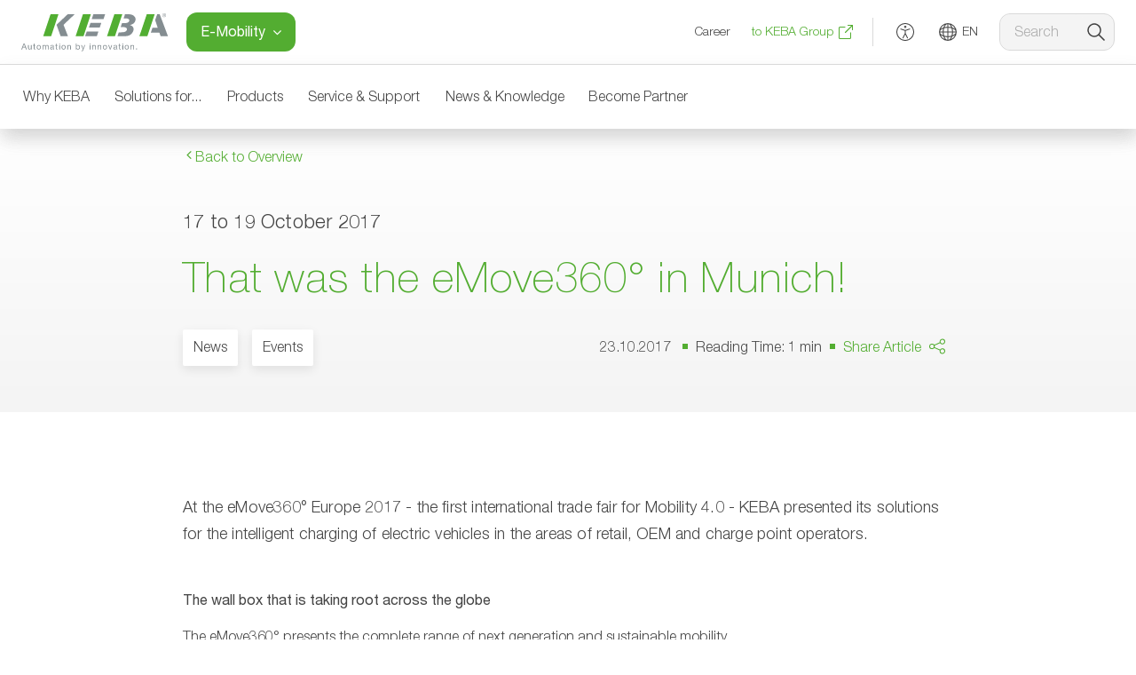

--- FILE ---
content_type: text/css; charset=utf-8
request_url: https://webcache-eu.datareporter.eu/c/d1274853-28e2-4ec9-8e71-2383392c0b76/O9Jiwrd6DPzb/Yg8/banner.css
body_size: 8255
content:
.cc-window,.cc-window *{scrollbar-width:none;-webkit-text-size-adjust:100%;-ms-overflow-style:none;-webkit-appearance:initial;-webkit-backdrop-filter:initial;-webkit-backface-visibility:initial;-webkit-background-clip:initial;-webkit-background-composite:initial;-webkit-background-origin:initial;-webkit-background-size:initial;-webkit-border-fit:initial;-webkit-border-horizontal-spacing:initial;-webkit-border-image:initial;-webkit-border-vertical-spacing:initial;-webkit-box-align:initial;-webkit-box-decoration-break:initial;-webkit-box-direction:initial;-webkit-box-flex:initial;-webkit-box-flex-group:initial;-webkit-box-lines:initial;-webkit-box-ordinal-group:initial;-webkit-box-orient:initial;-webkit-box-pack:initial;-webkit-box-reflect:initial;-webkit-box-shadow:initial;-webkit-clip-path:initial;-webkit-column-axis:initial;-webkit-column-progression:initial;-webkit-cursor-visibility:initial;-webkit-font-kerning:initial;-webkit-font-smoothing:antialiased;-moz-osx-font-smoothing:grayscale;-webkit-hyphenate-character:initial;-webkit-hyphenate-limit-after:initial;-webkit-hyphenate-limit-before:initial;-webkit-hyphenate-limit-lines:initial;-webkit-hyphens:initial;-webkit-initial-letter:initial;-webkit-line-align:initial;-webkit-line-box-contain:initial;-webkit-line-clamp:initial;-webkit-line-grid:initial;-webkit-line-snap:initial;-webkit-locale:initial;-webkit-margin-after-collapse:initial;-webkit-margin-before-collapse:initial;-webkit-marquee-direction:initial;-webkit-marquee-increment:initial;-webkit-marquee-repetition:initial;-webkit-marquee-style:initial;-webkit-mask-box-image:initial;-webkit-mask-box-image-outset:initial;-webkit-mask-box-image-repeat:initial;-webkit-mask-box-image-slice:initial;-webkit-mask-box-image-source:initial;-webkit-mask-box-image-width:initial;-webkit-mask-clip:initial;-webkit-mask-composite:initial;-webkit-mask-image:initial;-webkit-mask-origin:initial;-webkit-mask-size:initial;-webkit-mask-source-type:initial;-webkit-nbsp-mode:initial;-webkit-print-color-adjust:initial;-webkit-rtl-ordering:initial;-webkit-text-combine:initial;-webkit-text-decorations-in-effect:initial;-webkit-text-emphasis-color:initial;-webkit-text-emphasis-position:initial;-webkit-text-emphasis-style:initial;-webkit-text-fill-color:initial;-webkit-text-orientation:initial;-webkit-text-security:initial;-webkit-text-stroke-color:initial;-webkit-text-stroke-width:initial;-webkit-text-zoom:initial;-webkit-transform-style:initial;-webkit-user-drag:initial;-webkit-user-modify:initial;-webkit-user-select:initial;-webkit-box-sizing:unset;box-sizing:unset;overflow-wrap:normal;word-wrap:normal}.cc-window::-webkit-scrollbar{display:none}.cc-window ::-webkit-scrollbar{display:none}.cc-window svg{vertical-align:unset}.cc-window td,.cc-window th{border-width:0;letter-spacing:0;text-transform:none}.cc-window tr td:first-child,.cc-window tr th:first-child{border-left-width:0}.cc-window tr:first-child td,.cc-window tr:first-child th{border-top-width:0}.cc-window label{line-height:unset}.cc-window ul li::before{content:none;padding:0;color:unset;background-color:unset}.cc-window ul li{padding:0}.cc-window a{text-decoration:none;border:0 solid transparent;font-family:initial;letter-spacing:initial;outline:initial;text-indent:initial;-webkit-transition:none;transition:none;text-transform:initial}.cc-window hr{height:auto}.cc-window{text-align:left;color:initial}.cc-window a:not(.cc-btn){display:inline}.cc-window.cc-banner,.cc-window.cc-floating{-webkit-box-orient:vertical;-webkit-box-direction:normal}.cc-link,.cc-revoke:hover{text-decoration:underline}.cc-revoke,.cc-window{position:fixed;overflow:hidden;-webkit-box-sizing:border-box;box-sizing:border-box;font-size:16px;line-height:1.5em;display:-webkit-box;display:-ms-flexbox;display:flex;-ms-flex-wrap:nowrap;flex-wrap:nowrap;z-index:1999999999}.cc-window.cc-static{position:static}.cc-window.cc-floating{padding:2em;max-width:24em;-ms-flex-direction:column;flex-direction:column}.cc-window.cc-banner{padding:1em 1.8em;width:100%;-ms-flex-direction:column;flex-direction:column}.cc-revoke{padding:.5em}.cc-hide-revoke{display:none!important}.cc-header{font-size:18px;font-weight:700}.cc-btn,.cc-close,.cc-link,.cc-revoke{cursor:pointer}.cc-link{opacity:.8;display:inline-block;padding:.2em}.cc-link:hover{opacity:1}.cc-link:active,.cc-link:visited{color:initial}.cc-btn{display:block;padding:.4em .8em;font-size:.9em;font-weight:700;text-align:center;white-space:normal}.cc-close{display:block;position:absolute;top:.5em;right:.5em;font-size:1.6em;opacity:.9;line-height:.75}.cc-close:focus,.cc-close:hover{opacity:1}.cc-revoke.cc-top{top:0;left:3em;border-bottom-left-radius:.5em;border-bottom-right-radius:.5em}.cc-revoke.cc-bottom{bottom:0;left:3em;border-top-left-radius:.5em;border-top-right-radius:.5em}.cc-revoke.cc-left{left:3em;right:unset}.cc-revoke.cc-right{right:3em;left:unset}.cc-top{top:1em}.cc-left{left:1em}.cc-right{right:1em}.cc-bottom{bottom:1em}.cc-floating>.cc-link{margin-bottom:1em}.cc-floating .cc-message{display:block;margin-bottom:1em}.cc-window.cc-floating .cc-compliance{-webkit-box-flex:1;-ms-flex:1 0 auto;flex:1 0 auto}.cc-window.cc-banner{-webkit-box-align:center;-ms-flex-align:center;align-items:center}.cc-banner.cc-top{left:0;right:0;top:0}.cc-banner.cc-bottom{left:0;right:0;bottom:0}.cc-banner .cc-message{display:block;-webkit-box-flex:1;-ms-flex:1 1 auto;flex:auto;max-width:100%;margin-right:1em}.cc-compliance{width:100%;display:-webkit-box;display:-ms-flexbox;display:flex;-webkit-box-align:end;-ms-flex-align:end;align-items:flex-end;-ms-flex-line-pack:justify;align-content:space-between;-webkit-box-pack:end;-ms-flex-pack:end;justify-content:flex-end}.cc-floating .cc-compliance>.cc-btn{-webkit-box-flex:1;-ms-flex:1;flex:1}.dr-checkmark,.dr-checkmark>span{border-style:solid;position:absolute}.cc-window div,.cc-window li,.cc-window p,.cc-window span{font-style:normal;font-variant:normal;font-weight:400}.cc-window .dr-show-scrollbar{scrollbar-width:auto}.cc-window .dr-show-scrollbar::-webkit-scrollbar{display:block;-webkit-appearance:none;width:7px}.cc-window .dr-flex-centered,.cc-window .dr-flex-spacebetween{display:-webkit-box;display:-ms-flexbox;-webkit-box-orient:horizontal;-webkit-box-direction:normal}.cc-window .dr-show-scrollbar::-webkit-scrollbar-thumb{border-radius:5px;background-color:rgba(0,0,0,.5);-webkit-box-shadow:0 0 1px rgba(255,255,255,.5)}.cc-window .dr-flex-spacebetween{display:flex;-ms-flex-direction:row;flex-direction:row;-webkit-box-pack:justify;-ms-flex-pack:justify;justify-content:space-between;-webkit-box-align:baseline;-ms-flex-align:baseline;align-items:baseline;-ms-flex-line-pack:start;align-content:flex-start}.cc-window .dr-flex-centered{display:flex;-ms-flex-direction:row;flex-direction:row;-webkit-box-pack:center;-ms-flex-pack:center;justify-content:center;-webkit-box-align:stretch;-ms-flex-align:stretch;align-items:stretch;-ms-flex-line-pack:center;align-content:center}.cc-window .dr-flex-centered a{display:-webkit-box;display:-ms-flexbox;display:flex;-webkit-box-pack:center;-ms-flex-pack:center;justify-content:center;-webkit-box-align:center;-ms-flex-align:center;align-items:center}.cc-window div.label.dr-category-switch-control span,.cc-window label.dr-category-switch-control span{display:inline-block;width:auto;vertical-align:initial;line-height:initial;white-space:initial}.cc-window li.dr-overview-category-item label.dr-category-overview span.dr-category-overview-text{display:inline-block;width:auto;vertical-align:initial;line-height:unset;white-space:initial}.cc-window .ez-checkbox{display:none}.cc-window li.dr-category-switch span.dr-category-switch-control-slider-before{width:26px}.cc-window .cc-compliance .cc-btn{margin-left:1em}.cc-window .cc-compliance.dr-flex-centered .cc-btn{margin-left:0;margin-right:1em}.cc-window .cc-compliance-nocategory .cc-btn{margin-left:0}.cc-window #dr-categorybanner-btn-show-more-desktop{padding-left:0!important}.dr-category-switch>.dr-category-switch-control>.dr-category-switch-control-slider>.dr-category-switch-off,.dr-category-switch>.dr-category-switch-control>.dr-category-switch-control-slider>.dr-category-switch-on{font-family:Helvetica,Calibri,Arial,sans-serif;font-size:11px;font-weight:400;overflow-wrap:normal;word-wrap:normal;line-height:1!important;letter-spacing:normal!important;word-spacing:normal!important;margin-bottom:0!important}.cc-window div ul li.dr-category-headline,.cc-window ul li .dr-headline-cookie{line-height:initial}.cc-compliance-nocategory{width:100%;display:-webkit-box;display:-ms-flexbox;display:flex;-ms-flex-wrap:wrap;flex-wrap:wrap;-webkit-box-align:end;-ms-flex-align:end;align-items:flex-end;-ms-flex-line-pack:justify;align-content:space-between;-webkit-box-pack:justify;-ms-flex-pack:justify;justify-content:space-between;overflow:hidden}.cc-compliance-nocategory>.cc-btn{-webkit-box-flex:0;-ms-flex:none;flex:none}.dr-invisible-element{display:none}.dr-open-arrow,.dr-open-arrow-small{display:inline-block;border-top-style:solid;border-right-style:solid;margin-right:.3em;margin-bottom:1px}.dr-open-arrow{width:7px;height:7px;border-top-width:2px;border-right-width:2px;-webkit-transform:rotate(45deg);transform:rotate(45deg);-webkit-transition:.4s;transition:.4s}.dr-insert-content{width:100%;text-align:center;padding-bottom:.5em}.dr-open-arrow-small{width:6px;height:6px;border-top-width:1px;border-right-width:1px;-webkit-transform:rotate(45deg);transform:rotate(45deg);-webkit-transition:.4s;transition:.4s}@supports not (-ms-high-contrast:none){.dr-open-arrow-status-open{-webkit-transform:rotate(135deg);transform:rotate(135deg)}.dr-category-switch>.dr-category-switch-control>.dr-category-switch-control-slider>.dr-category-switch-off,.dr-category-switch>.dr-category-switch-control>.dr-category-switch-control-slider>.dr-category-switch-on{height:12px;direction:ltr}}.dr-category-overview{display:block;position:relative;padding-left:35px;margin-bottom:12px;cursor:pointer;font-size:16px;-webkit-user-select:none;-moz-user-select:none;-ms-user-select:none;user-select:none}.dr-tab-category-morelink{display:block;text-decoration:none}.dr-imprintlink,.dr-privacylink{text-decoration:none}.dr-category-overview input{position:absolute;opacity:0;cursor:pointer;height:0;width:0}.dr-checkmark{top:0;left:0;height:25px;width:25px;border-width:2px}.dr-category-overview:hover input~.dr-checkmark{-webkit-filter:brightness(120%);filter:brightness(120%)}.dr-checkmark>span{display:none;left:7px;top:3px;width:7px;height:13px;border-width:0 3px 3px 0;-webkit-transform:rotate(45deg);transform:rotate(45deg)}.dr-category-overview input:checked~.dr-checkmark>span,.dr-checkmark-active-readonly>span,.dr-logo-poweredBy,.dr-overview-list{display:block}.dr-checkmark-active-readonly{opacity:.3;filter:alpha(opacity=30);-moz-opacity:.3}.dr-category-switch-control{position:relative;display:inline-block;width:60px;height:24px}.dr-category-switch-control input{opacity:0;width:0;height:0}.dr-category-switch-control-slider{position:absolute;cursor:pointer;top:0;left:0;right:0;bottom:0;-webkit-transition:.4s;transition:.4s}.dr-category-switch-control-slider-readonly{cursor:initial;opacity:.4;filter:alpha(opacity=40);-moz-opacity:.4}.dr-category-switch-control-slider-before{position:absolute;content:"";height:16px;width:26px;left:4px;bottom:4px;-webkit-transition:.4s;transition:.4s;z-index:2;cursor:pointer}.dr-category-switch-off,.dr-category-switch-on{font-size:11px;padding-top:7px;overflow:hidden;line-height:12px;height:24px}input:checked+.dr-category-switch-control-slider-before{-webkit-transform:translateX(26px);transform:translateX(26px)}.dr-category-switch-control-slider-before-always-on{-webkit-transform:translateX(26px);transform:translateX(26px);cursor:initial}.dr-category-switch-on{float:left;padding-left:6px;width:25px}.dr-category-switch-off{float:right;padding-right:6px;width:30px}.dr-btn-show-more{position:absolute;left:1em;text-decoration:none}.dr-btn-show-more-nocat{text-decoration:none}[dir=rtl] .dr-btn-show-more{position:absolute;left:unset;right:1em;text-decoration:none}.dr-btn-show-more>span,.dr-btn-show-more>span:active{text-decoration:none}.dr-btn-show-more-mobile{text-decoration:none;font-weight:700}.dr-noborder-allow,.dr-noborder-deny{margin:2px;border-width:0}.dr-sharpcorners,.dr-sharpcorners-big,.dr-sharpcorners-left,.dr-sharpcorners-right{border-radius:0!important;-moz-border-radius:0!important;-webkit-border-radius:0!important}.dr-btn-flatshadow,.dr-btn-flatshadow:hover,.dr-flatshadow{-webkit-box-shadow:none!important;box-shadow:none!important}.dr-logo-poweredBy{width:3em;margin-top:1em;filter:alpha(opacity=30);-moz-opacity:.3;opacity:.3}.dr-logo-poweredBy:hover{filter:alpha(opacity=80);-moz-opacity:.8;opacity:.8}.dr-overview-list{list-style:none;margin:0;padding:0;position:relative;float:left;width:100%}.dr-overview-svg-size{padding:.2em .25em 0 .15em!important}.dr-overview-svg-size svg{width:1.5em;padding:0;margin:0}.dr-overview-category-item,.dr-overview-item{height:36px;line-height:30px;font-size:15px;margin-right:10px;display:inline-block;cursor:pointer;position:relative}.dr-overview-svg-text{position:relative;padding-bottom:.3em;top:-.5em;padding-left:.5em}.dr-overview-category-item{box-sizing:border-box;-moz-box-sizing:border-box;-webkit-box-sizing:border-box;overflow:visible}.dr-overview-item{box-sizing:border-box;-moz-box-sizing:border-box;-webkit-box-sizing:border-box;overflow:hidden;font-weight:700!important}.dr-overview-item span.dr-icon,.dr-overview-item span.dr-title{display:block;position:relative;line-height:40px;padding:0 10px;overflow:hidden;white-space:nowrap;text-overflow:ellipsis}.dr-overview-item span.dr-left{float:left}.dr-overview-item span.dr-right{float:right}.dr-overview-item span.dr-icon{font-size:20px;min-width:36px;min-height:36px;text-align:center;font-weight:700}.dr-overview-item span.dr-icon svg{width:28px;height:28px;margin-top:4px}.dr-show-mobile{display:none!important}.dr-overview-item:hover{-webkit-filter:brightness(110%);filter:brightness(110%)}.dr-overview-item-inactive span.dr-icon{opacity:.5;-webkit-filter:grayscale(.8);filter:grayscale(.8)}.dr-descriptiontext{font-size:12px;max-height:200px;overflow-y:auto}.dr-overview-item-inactive span.dr-title{opacity:.8;-webkit-filter:grayscale(.8);filter:grayscale(.8)}.dr-overview-item-about-cookies{display:inline-block;padding:.4em .5em .5em;text-align:center;margin:0 0 0 .3em;height:1.5em;width:1.5em}.dr-overview-item-privacy{display:inline-block;padding:.4em .4em .4em .1em;text-align:center;margin:0 0 0 .5em;height:1.5em;width:1.7em}.dr-overview-item-privacy svg{height:1.5em;width:1.7em}.dr-tab-category-details{overflow:scroll;float:left;padding:1em;margin:1em 0 0;position:relative;display:none;max-height:20em}.dr-tab-category-content{list-style:none;margin:0;padding:0;display:block;width:100%;scrollbar-width:none}.dr-tab-category-button,.dr-tab-category-text{padding:.2em 0 0;float:left;scrollbar-width:none}.dr-tab-category-text{margin:0;display:block;font-size:.8em;line-height:1.3;width:100%}.dr-tab-category-button{margin:0 0 1em}.dr-tab-category-text>span{padding-right:100px;display:block}.dr-tab-category-morelink{float:right}.dr-category-separator{clear:both;display:block;width:100%}.cc-window .dr-category-separator>hr{margin:0 0 .5em;padding:.2em 0 0;background:0 0;opacity:.2;-moz-opacity:.2;-webkit-opacity:.2;filter:alpha(opacity=20);border-width:0 0 1px;border-style:solid}.cc-window #dr_webcareCmpLink{display:none;width:100%;padding-top:1em;text-align:center}.cc-window #dr_webcareCmpLink,.cc-window #dr_webcareCmpLink a{font-family:courier new,monospace;font-size:12px}.dr-category-headline{clear:both;float:left;width:50%}.dr-category-switch{float:right;width:50%;text-align:right}.dr-tab-details{width:100%;overflow:hidden;float:left;padding:0;margin:0;position:relative;display:block;height:0;opacity:0;-webkit-transition:height 250ms,opacity 1.25s;transition:height 250ms,opacity 1.25s}.dr-tab-details-active{min-height:4em;max-height:10em;display:block;margin-bottom:2em;padding:.5em;height:auto;opacity:1;-webkit-transition:height 250ms,opacity 250ms;transition:height 250ms,opacity 250ms}.dr-tab-details-content{list-style:none;overflow:hidden;margin:0;padding:0;display:block;width:100%;scrollbar-width:none}.dr-tab-details-full-text,.dr-tab-details-text{margin:0;padding:1em;display:block;overflow:scroll;max-height:10em;font-size:.8em;scrollbar-width:none;line-height:1.3}.dr-tab-details-text{width:30%;float:left}.dr-tab-details-full-text{width:95%;float:left}.dr_oneline-banner,.dr_pre-banner{display:none;width:100%}.dr-cut-line,.dr-cut-line span{overflow:hidden;max-height:1em;text-overflow:ellipsis;white-space:nowrap}.cc-window .dr-linebreak-anywhere,.cc-window .dr-linebreak-anywhere span{word-wrap:break-word;word-break:break-word;overflow-wrap:break-word;white-space:initial!important}.cc-window #dr_pre-banner .dr-select-center-container{display:-webkit-box;display:-ms-flexbox;display:flex;width:100%;-webkit-box-orient:vertical;-webkit-box-direction:normal;-ms-flex-direction:column;flex-direction:column;-webkit-box-align:center;-ms-flex-align:center;align-items:center}.cc-window #dr_pre-banner .dr-select-container{display:-webkit-box;display:-ms-flexbox;display:flex;-webkit-box-pack:center;-ms-flex-pack:center;justify-content:center;-webkit-box-orient:vertical;-webkit-box-direction:normal;-ms-flex-direction:column;flex-direction:column;-ms-flex-line-pack:stretch;align-content:stretch;padding-bottom:1em;width:-webkit-fit-content;width:-moz-fit-content;width:fit-content}.cc-window #dr_pre-banner .dr-select-container select{-moz-appearance:none;-webkit-appearance:none;appearance:none;border:none;margin:0 0 1em;outline:0;cursor:pointer;-moz-padding-start:calc(10px - 3px);box-sizing:border-box;-moz-box-sizing:border-box;-webkit-box-sizing:border-box;width:auto;line-height:1.3;background-repeat:no-repeat,repeat;background-position:right .7em top 50%,0 0;background-size:.65em,100%;height:auto;background-origin:border-box;padding:.5em 2em .5em 1em}.cc-window #dr_pre-banner .dr-select-container select option{font-weight:400;line-height:1.3}.cc-window #dr_pre-banner .dr-select-container select::-ms-expand{display:none}.cc-window #dr_pre-banner .dr-select-container select:focus::-ms-value{background-color:initial}.cc-banner .cc-pre-allow{visibility:hidden}#dr_mobilePreviewCookie{width:1.6em;height:1.6em;display:inline!important;enable-background:new 0 0 50 50;pointer-events:none}.dr_ol-button{width:2em;height:2em;display:block;margin-top:0!important;margin-bottom:0!important;margin-right:0!important;margin-left:0;padding:0!important;border-width:0!important;background-color:initial!important;cursor:pointer}.dr_ol-button:hover{filter:alpha(opacity=70);-moz-opacity:.7;opacity:.7;background-color:rgba(.5,.5,.5,.2)}.dr_ol-left-buttons{float:left;width:18%;position:relative}.dr_ol-left-buttons-alt{float:left;width:40%;position:relative;display:none}.dr_ol-right-buttons{float:right;width:19%;position:relative}.dr_ol-line{float:left;text-align:left;width:60%;min-height:2em;position:relative;line-height:2em;font-size:14px}.dr_ol-details{float:left;margin-right:1em}.dr_ol-powered{float:right;filter:alpha(opacity=30);-moz-opacity:.3;opacity:.3}.dr_ol-imprintLink,.dr_ol-privacyLink{float:left;margin-left:.5em!important;filter:alpha(opacity=30);-moz-opacity:.3;opacity:.3}.dr_ol-deny{float:right;margin-left:1em!important}.dr_ol-allow{float:right;margin-left:.5em!important;padding:2px;-webkit-box-shadow:none!important;box-shadow:none!important}.dr_ol-allow-svg-bg{x:0;y:0;cx:0;cy:0;rx:0;ry:0;r:0}.dr-cookietext{margin-bottom:1em}.dr-headline{font-size:1em;margin-bottom:.5rem!important;font-weight:700;padding-right:0}.dr-cookietext p,.dr-details p{font-size:12px;line-height:1.3}.dr-headline-cookie{margin:0 0 .5rem!important;padding-right:2em}.dr-details p{white-space:pre-wrap}.dr-details{display:none}.dr_poweredBy{position:absolute;left:auto;width:3em;right:.7em;top:.7em;font-size:8pt;filter:alpha(opacity=50);-moz-opacity:.5;opacity:.5}.dr_poweredBySmall{width:2.5em}div.cc-window.cc-middle{width:90%;left:5%;top:50%;-webkit-transform:translateY(-50%);transform:translateY(-50%);padding-top:2em!important;padding-bottom:1.6em!important}div.cc-window.cc-middle.cc-banner-small{width:650px;left:50%;top:50%;-webkit-transform:translateY(-50%)translateX(-50%);transform:translateY(-50%)translateX(-50%)}div.cc-window.cc-banner-small .cc-btn{white-space:normal}.dr-category-table thead,.dr-tab-details-table thead{border:0;background-color:initial}.dr-category-table,.dr-tab-details-table{display:block;overflow:scroll;font-size:.8em;line-height:1.3;font-weight:lighter;scrollbar-width:none;margin:0}.cc-window tbody tr:nth-child(even),.dr-category-table table,.dr-category-table tbody,.dr-category-table thead,.dr-tab-details-table table,.dr-tab-details-table tbody,.dr-tab-details-table thead{background-color:initial}.dr-category-table{width:100%;padding:0}.dr-category-table thead{padding:2em}.dr-category-table tbody{border-width:0!important}.dr-category-table table{border-width:0}.dr-tab-details-table{padding:0 1em 1em;max-height:10em;width:60%;float:right}.dr-detail-tabledata td,.dr-tableheader-cell{font-size:1em;text-align:left!important;font-weight:400}.dr-tableheader-cell{position:sticky;top:0;margin:0;line-height:normal!important;padding:.5em 1em}.dr-detail-tabledata td{line-height:1.2;max-height:1.5em;padding:.5em 1em .2em}.dr-tab-details-table thead{padding:2em}.dr-tab-details-table tbody{border-width:0!important}.dr-tab-details-table table{table-layout:fixed;width:100%;border-width:0}.dr-tableheader-name{width:25%}.dr-tableheader-provider{width:20%}.dr-tableheader-domain{width:30%}.dr-tableheader-valid{width:15%}.dr-detail-tabledata td{padding-top:.5em}.dr-cookie-purpose,.dr-detail-tabledata-addon{padding-top:0!important}.dr-cookie-name{font-weight:700}@media only screen and (max-width:990px){.dr-tab-details-table{width:92%;overflow:visible;padding:1em;display:block;float:none}.dr-tableheader-cell{position:relative}}@media only screen and (max-width:720px){.dr-cookie-purpose,.dr-tab-details-full-text{width:90%}.dr-category-table thead,.dr-tab-details-table thead{display:none}.dr-category-table td::before,.dr-tab-details-table td::before{content:attr(data-label);word-wrap:break-word;overflow:hidden;min-width:8em;float:left;font-weight:700;text-align:right}.dr-cookie-purpose::before{padding-top:0}.dr-detail-tabledata td{max-height:initial}.dr-tab-details-table tr{float:left;width:100%;margin-bottom:1em}.dr-tab-details-table td{float:left;width:95%;padding:.1em 1em .4em;-webkit-column-span:1;-moz-column-span:1;column-span:1}.dr-tab-details-table td::before{width:25%;padding:1em;margin:-1em 1em -1em -1em}.dr-category-table tr{float:left;width:100%;margin-bottom:1em}.dr-category-table td{float:left;width:95%;padding:.1em 1em .4em;-webkit-column-span:1;-moz-column-span:1;column-span:1}.dr-category-table td::before{width:25%;padding:1em;margin:-1em 1em -1em -1em}}.dr-category-switch-on{width:20px}.dr-category-switch-off{width:20px;padding-top:7px;padding-right:8px}@media only screen and (min-width:1200px){div.cc-window.cc-middle{width:1024px;left:50%;top:50%;-webkit-transform:translateY(-50%)translateX(-50%);transform:translateY(-50%)translateX(-50%)}div.cc-window.cc-banner-small{width:650px;left:50%;top:50%;-webkit-transform:translateY(-50%)translateX(-50%);transform:translateY(-50%)translateX(-50%)}}@media only screen and (max-width:990px){.cc-window ul li.dr-tab-details-text{width:90%!important;overflow:visible;padding:1em;margin:0;display:block;float:none}.dr-tab-details{overflow:scroll;width:auto!important}.dr-tab-details-content{overflow:auto!important}}@media only screen and (max-width:780px){.cc-window .dr_ol-right-buttons{float:right;width:59%;padding-top:1.5em;padding-bottom:.5em}.cc-window .dr_ol-left-buttons{display:none}.cc-window .dr_ol-left-buttons-alt{padding-top:1.5em;padding-bottom:.5em;display:block}.cc-window .dr_ol-line{line-height:normal;width:100%;float:none}.cc-window .dr_ol-vertical-center{top:30%}div.cc-window.cc-middle{width:100%;left:0;border-radius:0;padding-bottom:0!important}div.cc-window.cc-middle.cc-banner-small{width:96%;left:2%;border-radius:0;padding-bottom:0!important;-webkit-transform:translateY(-50%);transform:translateY(-50%)}.cc-window .dr-overview-category-item,.cc-window .dr-overview-item{width:48%;margin-right:0}.cc-window .dr-overview-item span.dr-right{float:left;max-width:50%;font-size:14px}.cc-window .dr-overview-item-active{width:100%}.cc-window .dr-overview-item-inactive{display:none}.cc-window .dr-show-mobile{display:inline-block!important}.cc-window .dr-hide-on-mobile{display:none}.cc-compliance,.cc-compliance-nocategory{margin-bottom:.5em}.dr-tab-category-details{overflow:scroll;max-height:10em;margin-top:0;margin-bottom:2em}.cc-window .cc-compliance .cc-btn{margin-left:0!important}}@media only screen and (max-width:620px){.cc-window .dr-overview-item span.dr-right{float:left;max-width:40%;font-size:12px}.cc-window .dr-tab-category-text>span{padding-right:0}.cc-window .dr-tab-category-text{padding-top:.4em}}@media only screen and (max-width:779px){.cc-window .cc-compliance,.cc-window .cc-compliance-nocategory{width:100%;display:-webkit-box;display:-ms-flexbox;display:flex;-webkit-box-orient:vertical;-webkit-box-direction:normal;-ms-flex-direction:column;flex-direction:column;-webkit-box-pack:center;-ms-flex-pack:center;justify-content:center}.cc-window .cc-compliance-nocategory.dr-infobanner-btnrow .cc-btn{width:calc(100% - 4px);display:-webkit-box;display:-ms-flexbox;display:flex;-webkit-box-orient:vertical;-webkit-box-direction:normal;-ms-flex-direction:column;flex-direction:column}.cc-window .cc-compliance .cc-btn,.cc-window .cc-compliance-nocategory .cc-btn{width:100%;margin-left:0;margin-right:0;padding-left:0;padding-right:0}}@media only screen and (max-height:765px){.dr-hide-on-detail-hide{display:none!important}}@media only screen and (max-height:539px){.cc-window .dr-descriptiontext{width:100%!important;max-height:100px}.cc-window .dr-tab-category-details{overflow:scroll;max-height:10em}.cc-window .dr-insert-content{display:none}}@media only screen and (max-height:420px){.cc-window .dr-descriptiontext{max-height:50px}.cc-window .dr-tab-category-details{overflow:scroll;max-height:5em}}@media only screen and (max-height:370px){.cc-window .dr-headline{max-height:26px;overflow-y:auto}.cc-window .dr-descriptiontext{max-height:30px}.cc-window .dr-tab-category-details{overflow:scroll;max-height:4em}.cc-window .dr-tab-details-active{max-height:5em}}@media print{.cc-revoke,.cc-window{display:none}}@media screen and (max-width:900px){.cc-btn{white-space:normal}}@media screen and (max-width:639px){.dr-overview{-webkit-box-orient:vertical;-webkit-box-direction:normal;-ms-flex-direction:column;flex-direction:column}.dr-overview-section{border-right-width:1px;width:80%;margin-top:2px}}@media screen and (max-width:414px) and (orientation:portrait),screen and (max-width:736px) and (orientation:landscape){.cc-window.cc-top{top:0}.cc-revoke.cc-bottom{left:0!important;border-top-left-radius:0!important}.cc-window.cc-bottom{bottom:0}.cc-window.cc-banner,.cc-window.cc-floating,.cc-window.cc-left,.cc-window.cc-right{left:0;right:0}.cc-window.cc-banner{-webkit-box-orient:vertical;-webkit-box-direction:normal;-ms-flex-direction:column;flex-direction:column}.cc-window.cc-banner .cc-compliance{-webkit-box-flex:1;-ms-flex:1 1 auto;flex:auto}.cc-window.cc-floating{max-width:none}.cc-window .cc-message{margin-bottom:1em}.cc-window.cc-banner{-webkit-box-align:unset;-ms-flex-align:unset;align-items:unset}.cc-window.cc-banner .cc-message{margin-right:0}}.cc-floating.cc-theme-classic{padding:1.2em;border-radius:5px}.cc-floating.cc-type-info.cc-theme-classic .cc-compliance{text-align:center;display:inline;-webkit-box-flex:0;-ms-flex:none;flex:none}.cc-theme-classic .cc-btn{border-radius:5px}.cc-theme-classic .cc-btn:last-child{min-width:140px}.cc-floating.cc-type-info.cc-theme-classic .cc-btn{display:inline-block}.cc-theme-edgeless.cc-window{padding:0}.cc-floating.cc-theme-edgeless .cc-message{margin:2em 2em 1.5em}.cc-banner.cc-theme-edgeless .cc-btn{margin:0;padding:.8em 1.8em;height:100%}.cc-banner.cc-theme-edgeless .cc-message{margin-left:1em}.cc-floating.cc-theme-edgeless .cc-btn+.cc-btn{margin-left:0}.cc-window .dr-tab-category-details{background-color:#fff}.cc-window .dr-category-headline{color:#000!important}.cc-window .dr-checkmark{border-color:#000;background-color:#fff}.cc-window .dr-checkmark>span{border-color:#000}.cc-window .dr-category-switch-control-slider{border-color:#000;background-color:#000}.cc-window .dr-category-switch-control-slider-before{background-color:#fff}.cc-window input:checked~.dr-category-switch-control-slider{background-color:#3a8019}.cc-window .dr-tab-category-text>span{color:#000}.cc-window .dr-tab-category-morelink,.cc-window .dr-tab-category-morelink:hover,.cc-window .dr-tab-category-morelink:visited,.cc-window .dr-tab-category-morelink:active{color:#000!important}.cc-window .dr-privacylink,.cc-window .dr-privacylink:hover,.cc-window .dr-privacylink:visited,.cc-window .dr-privacylink:active{color:#000!important}.cc-window .dr-imprintlink,.cc-window .dr-imprintlink:hover,.cc-window .dr-imprintlink:visited,.cc-window .dr-imprintlink:active{color:#000!important}a.dr-privacylink+a.dr-imprintlink:before{content:' | ';color:#000}.cc-window .dr-btn-show-more,.cc-window .dr-btn-show-more:visited,.cc-window .dr-btn-show-more:hover,.cc-window .dr-btn-show-more:active{color:#000!important}.cc-window .dr-btn-show-more-nocat,.cc-window .dr-btn-show-more-nocat:visited,.cc-window .dr-btn-show-more-nocat:hover,.cc-window .dr-btn-show-more-nocat:active{color:#000!important}.cc-window .dr-btn-show-more-nocat>span{color:#000}.cc-window .dr-btn-show-more>span{color:#000}#dr_webcareCmpLink a{color:#000}#dr_webcareCmpLink{color:#000}.cc-window .dr-btn-show-more-mobile,.dr-btn-show-more-mobile:visited,.dr-btn-show-more-mobile:hover,.dr-btn-show-more-mobile:active{color:#000}.cc-window .dr-open-arrow{border-top-color:#000;border-right-color:#000}.cc-window .dr-category-switch-on{color:#fff}.cc-window .dr-category-switch-off{color:#fff}.cc-window .dr-category-separator{border-color:#000}.cc-window .dr-overview-category-item{color:#000}.cc-window .dr-category-overview>span{color:#000}.cc-window .dr-roundcorners-big{border-radius:16px!important;-moz-border-radius:16px!important;-webkit-border-radius:16px!important}.cc-window .dr-roundcorners{border-radius:8px!important;-moz-border-radius:8px!important;-webkit-border-radius:8px!important}.cc-window .dr-roundcorners-left{border-radius:8px 0 0 8px!important;-moz-border-radius:8px 0 0 8px!important;-webkit-border-radius:8px 0 0 8px!important}.cc-window .dr-roundcorners-right{border-radius:0 8px 8px 0!important;-moz-border-radius:0 8px 8px 0!important;-webkit-border-radius:0 8px 8px 0!important}.cc-window .dr-border-allow{border-width:2px;border-style:solid;border-color:#fff;margin:0}.cc-window .dr-noborder-allow{border-width:0;border-style:solid;border-color:#fff}.cc-window .dr-border-deny{border-width:2px;border-style:solid;border-color:#5f5f5f;margin:0;padding-left:.8em;margin-left:0}.cc-window .dr-noborder-deny{border-width:0;border-style:solid;border-color:#5f5f5f;padding-left:0;margin-left:0}.cc-window .dr-shadow{box-shadow:none}.cc-window .dr-btn-shadow{box-shadow:none}.cc-window .dr-btn-shadow:hover{box-shadow:none}div.cc-window.cc-middle{box-shadow:none;border-radius:8px}div.cc-window.cc-middle.cc-banner-small{box-shadow:none;border-radius:8px}.cc-window.cc-top{box-shadow:none}.cc-window.cc-bottom{box-shadow:none}.cc-window .dr-overview-item span.dr-icon{background-color:#000;color:#fff}.cc-window .dr-overview-item span.dr-title{background-color:#fff;color:#000}.cc-window .dr-overview-privacy-svg{fill:#fff}.cc-window .dr-overview-imprint-svg{fill:#fff}.cc-window .dr-overview-about-cookie-svg{fill:#fff}.cc-window .dr-overview-item{background-color:#fff;color:#000}.cc-window .dr-overview-item-count{background-color:#000;color:#fff}.cc-window .dr-overview-arrow-down{border-top:.5em solid #000}.cc-window .dr-overview-arrow-right{border-left:.5em solid #000}.cc-window .dr-tab-details{background-color:#fff}.cc-window .dr-tab-details-text{color:#000}.cc-window .dr-descriptiontext{color:#000!important}.cc-window .dr-headline-cookie{color:#000!important}.cc-window .dr-detail-tablecontainer{border:1px solid #000;background-color:#fff}.cc-window .dr-tableheader-cell{color:#000;background-color:#d1dad1}.cc-window .dr-detail-tabledata td{border-bottom:#d1dad1;color:#000;background-color:#fff}.cc-window .dr-cookie-purpose{color:#000!important}.cc-window .dr-cookie-name{color:#000}.cc-window.cc-color-override-datareporter{background-color:#fff}.cc-revoke{background-color:#45a125;color:#fff!important}.cc-revoke:focus{outline:2px solid #fff}.dr_mobilePreviewCookie_fill{fill:#fff!important}.cc-window .dr_ol-details-svg{fill:#000!important}.cc-window .dr_ol-powered-svg{fill:#000}.cc-window .dr_ol-deny-svg{fill:#5f5f5f!important}.cc-window .dr_ol-allow-svg{fill:#fff!important}.cc-window .dr_ol-allow-svg-bg{fill:#45a125}.cc-window .dr_ol-line{color:#000}.cc-window .dr-headline{color:#000!important}.cc-window .dr-cookietext p{margin:0;margin-bottom:1em;color:#000}.cc-window .dr-overview-section{color:#000;background-color:#fff;border-left:1px solid #000;border-top:1px solid #000;border-bottom:1px solid #000;border-right:0 solid #000}.cc-window .dr-overview-section:hover{background-color:#000;color:#fff}.cc-window .dr-overview-last{border-right:1px solid #000}.cc-window .dr-overview-section i{border:solid #000;border-width:0 2px 2px 0}.cc-window .dr-details p{color:#000}.cc-window .dr-detail-tablecontainer{border:1px solid #000;background-color:#fff}.cc-window .dr-details{}.cc-window .dr-details p{color:#000}.cc-window .dr-tableheader-cell{color:#000;background-color:#d1dad1}.cc-window .dr-detail-tabledata td{border-bottom:#d1dad1;color:#000;background-color:#fff}.cc-banner .cc-deny,.cc-banner cc-deny:focus{color:#5f5f5f!important;background-color:initial}.cc-banner .cc-deny:hover{text-decoration:underline;color:#5f5f5f!important;background-color:initial;border-color:#5f5f5f;-o-transition:.5s;-ms-transition:.5s;-moz-transition:.5s;-webkit-transition:.5s;transition:.5s}.cc-banner .cc-details,.cc-banner cc-details:focus,cc-details:hover{color:#5f5f5f!important;background-color:initial}.cc-banner .cc-details:hover{text-decoration:underline;color:#5f5f5f!important;background-color:initial;border-color:#5f5f5f;-o-transition:.5s;-ms-transition:.5s;-moz-transition:.5s;-webkit-transition:.5s;transition:.5s}.cc-banner .cc-allow,.cc-banner .cc-allow:focus{color:#fff!important;background-color:#45a125;border-color:#fff;-o-transition:.5s;-ms-transition:.5s;-moz-transition:.5s;-webkit-transition:.5s;transition:.5s}.cc-banner .cc-allow:hover{color:#45a125!important;background-color:#fff;border-color:#45a125}.cc-banner .dr-tab-category-button .cc-deny,.cc-banner .dr-tab-category-button .cc-deny:focus{color:#fff!important;background-color:#45a125;border-color:#fff}.cc-banner .dr-tab-category-button .cc-deny:hover{color:#45a125!important;background-color:#fff;border-color:#45a125}.cc-banner .cc-allow:hover{text-decoration:underline}.cc-banner .cc-pre-allow,.cc-banner .cc-pre-allow:focus{color:#fff!important;background-color:#45a125;border-color:#fff;-o-transition:.5s;-ms-transition:.5s;-moz-transition:.5s;-webkit-transition:.5s;transition:.5s}.cc-banner .cc-pre-allow:hover{color:#45a125!important;background-color:#fff;border-color:#45a125}.cc-banner .cc-pre-allow:hover{text-decoration:underline}.cc-window .dr_privacy_statement_link{color:#000;text-decoration:none!important}.cc-window .dr_privacy_statement_link:visited{color:#000;text-decoration:none!important}.cc-window .dr_cookiedetails_link{color:#000;text-decoration:none!important}.cc-window .dr_poweredBy{color:#000;text-decoration:none!important}.cc-window .dr_poweredBy a{color:#000;text-decoration:none!important}.cc-window .dr_poweredBy a:visited{color:#000;text-decoration:none!important}.cc-window .dr-descriptiontext a,.cc-window .dr-descriptiontext a:visited{color:#000}#dr_pre-banner .dr-select-container select,#dr_pre-banner .dr-select-container select:focus{color:#000;background-color:#fff;background-image:url(data:image/svg+xml,%3Csvg%20xmlns=%22http://www.w3.org/2000/svg%22%20width=%22292.4%22%20height=%22292.4%22%3E%3Cpath%20fill=%22%23000%22%20d=%22M287%2069.4A17.6%2017.6.0%2000274%2064H18.4c-5%200-9.3%201.8-12.9%205.4A17.6%2017.6.0%20000%2082.2c0%205%201.8%209.3%205.4%2012.9l128%20127.9c3.6%203.6%207.8%205.4%2012.8%205.4s9.2-1.8%2012.8-5.4L287%2095c3.5-3.5%205.4-7.8%205.4-12.8s-1.9-9.2-5.5-12.8z%22/%3E%3C/svg%3E)}#dr_pre-banner .dr-select-container select:focus::-ms-value{color:#000;background-color:#fff;background-image:url(data:image/svg+xml,%3Csvg%20xmlns=%22http://www.w3.org/2000/svg%22%20width=%22292.4%22%20height=%22292.4%22%3E%3Cpath%20fill=%22%23000%22%20d=%22M287%2069.4A17.6%2017.6.0%2000274%2064H18.4c-5%200-9.3%201.8-12.9%205.4A17.6%2017.6.0%20000%2082.2c0%205%201.8%209.3%205.4%2012.9l128%20127.9c3.6%203.6%207.8%205.4%2012.8%205.4s9.2-1.8%2012.8-5.4L287%2095c3.5-3.5%205.4-7.8%205.4-12.8s-1.9-9.2-5.5-12.8z%22/%3E%3C/svg%3E)}#dr_pre-banner .dr-select-container select option{color:#000;background-color:#fff}.cc-window .dr-cookietext{text-align:left}.cc-window .dr-headline-centered{text-align:left;padding-right:0}.cc-window .cc-allow{order:30}.cc-window .cc-deny{order:10}.cc-window .cc-details{order:20}.cc-window .dr-keyfocus{box-shadow:inset 0 0 0 2px #ffffff,0 0 0 2px #45a125!important;border-radius:8px!important}.cc-tag-placeholder{position:relative;background-color:#fff;border-radius:8px;-moz-border-radius:8px;-webkit-border-radius:8px;display:flex;flex-direction:column;justify-content:center;align-items:center;padding:1em;scrollbar-width:none;letter-spacing:initial;outline:initial;text-indent:initial;transition:none;text-transform:initial;letter-spacing:initial;outline:initial;text-indent:initial}.cc-tag-placeholder-maps:after{content:' ';display:block;position:absolute;left:0;top:0;width:100%;height:100%;z-index:1;opacity:.25;background-image:url(https://webcache-eu.datareporter.eu/images/placeholder/city_background.svg);background-repeat:no-repeat;background-position:50% 0;background-size:cover;z-index:1;border-radius:8px;-moz-border-radius:8px;-webkit-border-radius:8px}.cc-tag-placeholder-video:after{content:' ';display:block;position:absolute;left:0;top:0;width:100%;height:100%;z-index:1;opacity:.15;background-image:url(https://webcache-eu.datareporter.eu/images/placeholder/video_background.svg);background-repeat:no-repeat;background-position:50% 0;background-size:contain;z-index:1;border-radius:8px;-moz-border-radius:8px;-webkit-border-radius:8px}.cc-tag-placeholder-calendar:after{content:' ';display:block;position:absolute;left:0;top:0;width:100%;height:100%;z-index:1;opacity:.3;background-image:url(https://webcache-eu.datareporter.eu/images/placeholder/calendar_background.svg);background-repeat:no-repeat;background-position:50% 0;background-size:contain;z-index:1;border-radius:8px;-moz-border-radius:8px;-webkit-border-radius:8px}.cc-tag-placeholder .cc-tag-activate-btn,.cc-tag-placeholder .cc-tag-activate-btn:focus{color:#fff;background-color:#45a125;border-color:#fff;font-family:Helvetica,Calibri,Arial,sans-serif;font-size:.9em;font-weight:700;border-width:0;border-style:solid;border-color:#fff;border-radius:8px;-moz-border-radius:8px;-webkit-border-radius:8px;box-shadow:none;display:block;padding:.6em 1em;text-align:center;white-space:nowrap;line-height:initial;z-index:10;margin:.5em;margin-bottom:1em;cursor:pointer;-o-transition:.5s;-ms-transition:.5s;-moz-transition:.5s;-webkit-transition:.5s;transition:.5s}.cc-tag-placeholder .cc-tag-activate-btn:hover{color:#45a125!important;background-color:#fff;border-color:#45a125}.cc-tag-placeholder .cc-tag-activate-btn:hover{text-decoration:underline}.cc-tag-placeholder .cc-tag-info{display:block;font-family:Helvetica,Calibri,Arial,sans-serif;font-size:9pt;font-weight:400;color:#000;z-index:10;width:100%;word-wrap:break-word}.cc-tag-placeholder .cc-tag-info a,.cc-tag-placeholder .cc-tag-info a:hover,.cc-tag-placeholder .cc-tag-info a:visited,.cc-tag-placeholder .cc-tag-info a:active{font-family:Helvetica,Calibri,Arial,sans-serif;font-size:10pt;font-weight:400;color:#000;text-decoration:underline}.cc-window{opacity:1;-webkit-transition:opacity 1s ease;-moz-transition:opacity 1s ease;-ms-transition:opacity 1s ease;-o-transition:opacity 1s ease;transition:opacity 1s ease}.cc-window.cc-invisible{opacity:0}.cc-animate.cc-revoke{-webkit-transition:transform 1s ease;-moz-transition:transform 1s ease;-ms-transition:transform 1s ease;-o-transition:transform 1s ease;transition:transform 1s ease}.cc-animate.cc-revoke.cc-top{transform:translateY(-2em)}.cc-animate.cc-revoke.cc-bottom{transform:translateY(2em)}.cc-animate.cc-revoke.cc-active.cc-top{transform:translateY(0)}.cc-animate.cc-revoke.cc-active.cc-bottom{transform:translateY(0)}.cc-revoke:hover{transform:translateY(0)}.cc-grower{max-height:0;overflow:hidden;-webkit-transition:max-height 1s;-moz-transition:max-height 1s;-ms-transition:max-height 1s;-o-transition:max-height 1s;transition:max-height 1s}.cc-window,.cc-revoke,.cc-window div,.cc-window p,.cc-window span,.cc-window li{font-family:Helvetica,Calibri,Arial,sans-serif}.cc-window div p.dr-headline,.cc-window div ul li.dr-category-headline,.cc-window ul li .dr-headline-cookie,.cc-window div#dr_oneline-banner div.dr_ol-line{font-family:Helvetica,Calibri,Arial,sans-serif}.cc-window span .dr-descriptiontext,.cc-window p .dr-descriptiontext,.cc-window div .dr-descriptiontext,.cc-window .dr-descriptiontext span,.cc-window .dr-descriptiontext p,.cc-window .dr-descriptiontext div,.cc-window ul.dr-tab-details-content li,.cc-window ul.dr-tab-category-content li span,.cc-window .dr-detail-tabledata td span,.cc-window ul li table th,.cc-window div.dr-cookietext p.dr-descriptiontext a.dr-privacylink,.cc-window div.dr-cookietext p.dr-descriptiontext a.dr-imprintlink,.cc-window div.cc-compliance a.dr-btn-show-more span,.cc-window li.dr-tab-category-text a.dr-open-link-tech span,#dr_webcareCmpLink,#dr_webcareCmpLink a{font-family:Helvetica,Calibri,Arial,sans-serif}.cc-window ul.dr-overview-list li span{font-family:Helvetica,Calibri,Arial,sans-serif}.cc-window .cc-compliance a.cc-btn,.cc-window .cc-compliance-nocategory a.cc-btn,div.cc-revoke,.cc-window #dr_pre-banner .dr-select-container select,.cc-window #dr_pre-banner .dr-select-container .cc-pre-allow,.cc-window #dr_pre-banner .dr-select-container select option,.cc-banner .dr-tab-category-button .cc-deny{font-family:Helvetica,Calibri,Arial,sans-serif}.cc-window div p.dr-headline{font-size:1em;font-weight:700}.cc-window .dr-descriptiontext span,.cc-window div .dr-descriptiontext,.cc-window ul.dr-tab-category-content li span,.cc-window ul.dr-tab-details-content li,.cc-window .dr-cookie-purpose span,.cc-window div.cc-compliance a.dr-btn-show-more span,.cc-window .dr-detail-tabledata td span{font-size:10pt;font-weight:400}.cc-window ul.dr-overview-list li span.dr-right,.cc-window ul.dr-overview-list li.dr-overview-category-item span{font-size:1em;font-weight:400}.cc-window ul li table th,.dr-category-table td::before,.dr-tab-details-table td::before{font-size:10pt;font-weight:700}.cc-window ul li .dr-headline-cookie,.cc-window div ul li.dr-category-headline{font-size:1em;font-weight:700}.cc-window .cc-compliance a.cc-deny,.cc-window .cc-compliance-nocategory a.cc-deny,.cc-window .cc-compliance a.cc-details,.cc-window .cc-compliance-nocategory a.cc-details{font-size:.9em;font-weight:700}.cc-window .cc-compliance a.cc-allow,.cc-window .cc-compliance-nocategory a.cc-allow,.cc-window #dr_pre-banner .dr-select-container select,.cc-window #dr_pre-banner .dr-select-container .cc-pre-allow,.cc-window #dr_pre-banner .dr-select-container select option,.cc-banner .dr-tab-category-button .cc-deny{font-size:.9em;font-weight:700}.cc-window ul.dr-overview-list li span.dr-left{font-size:20px;font-weight:700}.cc-window div#dr_oneline-banner div.dr_ol-line{font-size:1em;font-weight:700}div.cc-revoke{font-size:1em;font-weight:700}